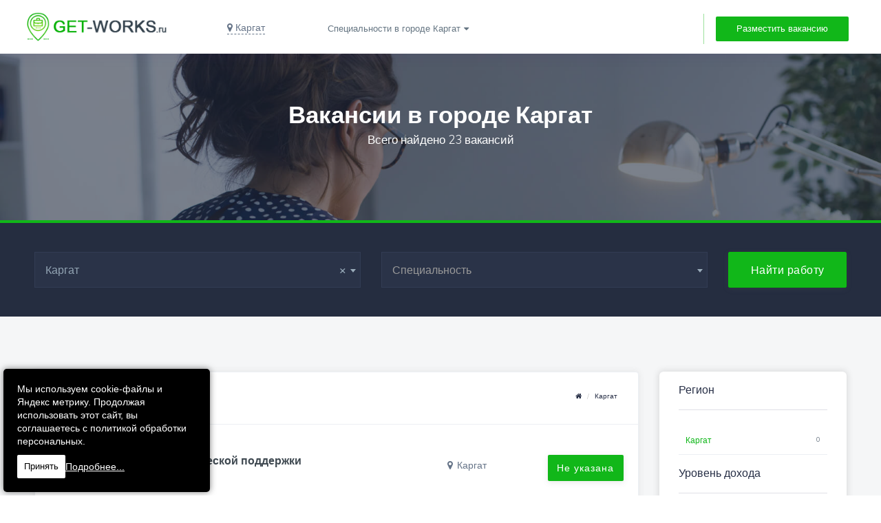

--- FILE ---
content_type: text/html; charset=UTF-8
request_url: https://get-works.ru/search.php?area=1208
body_size: 11732
content:

    <!doctype html>
<html lang="ru">
<head>
    <!-- Basic Page Needs
    ================================================== -->
    <title>Вакансии  в городе Каргат, поиск свежих вакансий от работодателей</title>
    <meta name="description" content="Свежие вакансии  в городе Каргат. Поиск работы среди тысяч бесплатных объявлений от всех работодателей и кадровых агентств в городе Каргат. Откликайтесь на вакансии и получайте прямые контакты работодателя">
    <meta name="keywords" content="работа в Каргат, вакансии в Каргат, трудоустройство в Каргат, найти работу в Каргат, поиск работы в Каргат, карьера в Каргат, предложения по трудоустройству в Каргат">
    <meta charset="utf-8">
    <meta name="viewport" content="width=device-width, initial-scale=1, maximum-scale=1">

    <link rel="icon" href="https://get-works.ru/favicon.ico" type="image/x-icon">

    <meta property="og:site_name" content="get-works.ru" />
    <meta property="og:locale" content="ru_RU.UTF-8" />
    <meta property="og:type" content="website" />
    <meta property="og:url" content="https://get-works.ru/search.php?area=1208" />
    <meta property="og:image" content="https://get-works.ru//assets/img/oggimage.jpg" />
    <meta property="og:image:width" content="510" />
    <meta property="og:image:height" content="228" />
    <meta property="og:title" content="Работа  в городе Каргат, поиск свежих вакансий от работодателей" />
    <meta property="og:description" content="Поиск работы по свежим вакансиям в странах СНГ напрямую от работодателей и агентств. Найди работу выбирая из миллиона вакансий" />

    <meta name="twitter:card" content="summary">
    <meta name="twitter:site" content="">
    <meta name="twitter:creator" content="Аккаунт автора в Твиттере">
    <meta name="twitter:title" content="Вакансии  в городе Каргат, поиск свежих вакансий от работодателей">
    <meta name="twitter:description" content="Свежие вакансии  в городе Каргат. Поиск работы среди тысяч бесплатных объявлений от всех работодателей и кадровых агентств в городе Каргат. Откликайтесь на вакансии и получайте прямые контакты работодателя">
    <meta name="twitter:image" content="https://get-works.ru/assets/img/logo.png">
    <meta name="twitter:url" content="https://get-works.ru/search.php?area=1208">

    

    <!-- CSS
    ================================================== -->
    <link rel="stylesheet" href="/assets/plugins/css/plugins.css">

    <!-- Custom style -->
    <link href="/assets/css/style.css" rel="stylesheet">


   </head>
<!-- End Navigation -->

<body>
<div class="Loader"></div>
<div class="wrapper">

    <!-- Start Navigation -->
<nav class="navbar navbar-default navbar-fixed navbar-light white bootsnav">

    <div class="container">
        <button type="button" class="navbar-toggle" data-toggle="collapse" data-target="#navbar-menu">
            <i class="fa fa-bars"></i>
        </button>
        <!-- Start Header Navigation -->
        <div class="navbar-header">
            <a class="navbar-brand" href="/">
                <img src="/assets/img/logo.png" class="logo logo-scrolled" alt="Лого Get-Works">
                <span class="dispnone">Логотип</span>
            </a>
        </div>

        <!-- Collect the nav links, forms, and other content for toggling -->
        <li class="collapse navbar-collapse" id="navbar-menu">
            <ul class="nav navbar-nav navbar-left">

                <li class="active_city_li dropdown megamenu-fw">
                    <span class="active_city" ><i class="fa fa-map-marker"></i> Каргат</span>
                    <input id="filter_city_id" class="dispnone" type="text" value="0">
                    <div id="content_area"></div>

                </li>



                <li class="active_specialisation dropdown megamenu-fw">
                    <a href="#" class="dropdown-toggle" data-toggle="dropdown">Специальности в городе  Каргат</a>
                        <div id="content_spec"></div>
                </li>
            </ul>
            <ul class="nav navbar-nav navbar-right" data-in="fadeInDown" data-out="fadeOutUp">
               <!-- <li><a rel="nofollow" href="javascript:void(0)"><i class="fa fa-sign-in" aria-hidden="true"></i>Вход</a></li> -->
                <li class="left-br"><a  href="https://employer.get-works.ru/admin/add_vakancies_unreg"  data-target="#" class="signin">Разместить вакансию</a></li>
            </ul>
        </li><!-- /.navbar-collapse -->
    </div>
</nav>
<!-- End Navigation -->
    <div class="clearfix"></div>

    Заголовок x-request-id не найден.
    <!-- Title Header Start -->
    <section class="inner-header-title no-br advance-header-title light-tx" style="background-image:url(/assets/img/banner-10.jpg);">
        <div class="container">
            <h1><span>Вакансии  в городе Каргат</h1>
            <p> Всего найдено <span>23 вакансий</p>
        </div>
    </section>
    <div class="clearfix"></div>
    <!-- Title Header End -->

    <!-- bottom form section start -->
    <section class="bottom-search-form">
        <div class="container">

            <form class="bt-form" method="get" action="https://get-works.ru/search.php">

                <div class="col-md-5 col-sm-6">

                        <select name="area" class="form-control" id="j-city" placeholder="Город">

                            <option value="1208" selected="selected">Каргат</option>                    </select>



                </div>
                <div class="col-md-5 col-sm-6">

                    <select name="specialization" class="form-control" id="j-category" placeholder="Специальность">
                        <option value="">&nbsp;</option>
                                            </select>
                </div>
                <div class="col-md-2 col-sm-6">
                    <button type="submit" class="btn btn-primary">Найти работу</button>
                </div>
            </form>
        </div>
    </section>
    <!-- Bottom Search Form Section End -->

    <!-- ========== Begin: Brows job Category ===============  -->
    <section class="brows-job-category gray-bg">
        <div class="container">
            <div class="col-md-9 col-sm-12">
                <div class="full-card">

                    <div class="card-header">
                        <div class="row mrg-0">

                            <div class="col-md-12 col-sm-12">
                                <ol class="breadcrumb pull-right">
                                    <li><a href="/"><i class="fa fa-home"></i></a></li>
                                    <li><a href="#">Каргат</a></li>                                    
                                </ol>
                            </div>
                        </div>
                    </div>
                    <div class="card-body">
                                                <article class="advance-search-job"><div class="row no-mrg"><div class="col-md-8 col-sm-8"><a href="/job-detail.php?vac=130072837" title="Сбербанк-Сервис"> <div class="advance-search-img-box"> <img src="https://img.hhcdn.ru/employer-logo-round/3506046.jpeg" class="img-responsive" alt="Сбербанк-Сервис"> </div> </a><div class="advance-search-caption"> <a href="/job-detail.php?vac=130072837" title="Специалист технической поддержки"><h4>Специалист технической поддержки</h4></a><div class="brows-job-type"> <span class="full-time">  </span> </div> | <span class="employers-span">Сбербанк-Сервис</span> </div></div><div class="col-md-2 col-sm-2"> <div class="advance-search-job-locat"> <p><i class="fa fa-map-marker"></i>Каргат</p> </div> </div><div class="col-md-2 col-sm-2"> <a href="#"  data-toggle="modal" data-target="#apply-job" class="btn advance-search" title="apply">Не указана</a> </div><div class="col-md-12 col-sm-12"><div class="apply-job-detail"><p>Опыт настройки ПО. Опыт работы в сфере обслуживания ПК. Готовность к разъездному характеру работы. Желание развиваться в данном направлении.</p> <p>Настройка ПК под управлением OC Windows. Диагностика и проведение ремонта и профилактики ПК и оргтехники. Восстановление работоспособности (ремонт) банкоматов: деталей...</p></div></div></div></article><article class="advance-search-job"><div class="row no-mrg"><div class="col-md-8 col-sm-8"><a href="/job-detail.php?vac=130070906" title="СБЕР"> <div class="advance-search-img-box"> <img src="https://img.hhcdn.ru/employer-logo-round/6865267.jpeg" class="img-responsive" alt="СБЕР"> </div> </a><div class="advance-search-caption"> <a href="/job-detail.php?vac=130070906" title="Специалист по зарплатным проектам"><h4>Специалист по зарплатным проектам</h4></a><div class="brows-job-type"> <span class="full-time">  </span> </div> | <span class="employers-span">СБЕР</span> </div></div><div class="col-md-2 col-sm-2"> <div class="advance-search-job-locat"> <p><i class="fa fa-map-marker"></i>Каргат</p> </div> </div><div class="col-md-2 col-sm-2"> <a href="#"  data-toggle="modal" data-target="#apply-job" class="btn advance-search" title="apply">от 80764 RUR</a> </div><div class="col-md-12 col-sm-12"><div class="apply-job-detail"><p>Специалист со средним образованием и выше. Активно используешь гаджеты. Уверенно используешь MS Office. Готовность использовать ИИ в ежедневной работе (обучение...</p> <p>Проводить презентации по зарплатным проектам для организаций. Проводить переговоры с компаниями по вопросам реализации зарплатных проектов. Сопровождать и поддерживать действующих...</p></div></div></div></article><article class="advance-search-job"><div class="row no-mrg"><div class="col-md-8 col-sm-8"><a href="/job-detail.php?vac=129612599" title="Газпром нефть"> <div class="advance-search-img-box"> <img src="https://img.hhcdn.ru/employer-logo/7413386.png" class="img-responsive" alt="Газпром нефть"> </div> </a><div class="advance-search-caption"> <a href="/job-detail.php?vac=129612599" title="Слесарь-ремонтник котельного оборудования (вахта)"><h4>Слесарь-ремонтник котельного оборудования (вахта)</h4></a><div class="brows-job-type"> <span class="full-time">  </span> </div> | <span class="employers-span">Газпром нефть</span> </div></div><div class="col-md-2 col-sm-2"> <div class="advance-search-job-locat"> <p><i class="fa fa-map-marker"></i>Каргат</p> </div> </div><div class="col-md-2 col-sm-2"> <a href="#"  data-toggle="modal" data-target="#apply-job" class="btn advance-search" title="apply">от 80000 RUR</a> </div><div class="col-md-12 col-sm-12"><div class="apply-job-detail"><p>Квалификационное удостоверение: слесаря ремонтника котельного оборудования 5 разряда. Опыт работы от 3 лет.</p> <p>Выполнение работ по ремонту и обслуживанию котельного оборудования. Выполнение работ по ремонту и обслуживанию сетей тепловодоснабжения и водоотведения. </p></div></div></div></article><article class="advance-search-job"><div class="row no-mrg"><div class="col-md-8 col-sm-8"><a href="/job-detail.php?vac=129904367" title="ПрессБук"> <div class="advance-search-img-box"> <img src="https://img.hhcdn.ru/employer-logo/7229685.png" class="img-responsive" alt="ПрессБук"> </div> </a><div class="advance-search-caption"> <a href="/job-detail.php?vac=129904367" title="Сварщик (НАКС НГДО, Ямал)"><h4>Сварщик (НАКС НГДО, Ямал)</h4></a><div class="brows-job-type"> <span class="full-time">  </span> </div> | <span class="employers-span">ПрессБук</span> </div></div><div class="col-md-2 col-sm-2"> <div class="advance-search-job-locat"> <p><i class="fa fa-map-marker"></i>Каргат</p> </div> </div><div class="col-md-2 col-sm-2"> <a href="#"  data-toggle="modal" data-target="#apply-job" class="btn advance-search" title="apply">от 330000 RUR</a> </div><div class="col-md-12 col-sm-12"><div class="apply-job-detail"><p></p> <p></p></div></div></div></article><article class="advance-search-job"><div class="row no-mrg"><div class="col-md-8 col-sm-8"><a href="/job-detail.php?vac=129982374" title="МАГНИТ, Розничная сеть"> <div class="advance-search-img-box"> <img src="https://img.hhcdn.ru/employer-logo/7202688.png" class="img-responsive" alt="МАГНИТ, Розничная сеть"> </div> </a><div class="advance-search-caption"> <a href="/job-detail.php?vac=129982374" title="Продавец (Советская, 102стр)"><h4>Продавец (Советская, 102стр)</h4></a><div class="brows-job-type"> <span class="full-time">  </span> </div> | <span class="employers-span">МАГНИТ, Розничная сеть</span> </div></div><div class="col-md-2 col-sm-2"> <div class="advance-search-job-locat"> <p><i class="fa fa-map-marker"></i>Каргат</p> </div> </div><div class="col-md-2 col-sm-2"> <a href="#"  data-toggle="modal" data-target="#apply-job" class="btn advance-search" title="apply">до 37467 RUR</a> </div><div class="col-md-12 col-sm-12"><div class="apply-job-detail"><p></p> <p>Выкладывать товар на полки в соответствии со стандартами компании. Контролировать товарный вид и сроки годности продукции. Обслуживать покупателей на кассе...</p></div></div></div></article><article class="advance-search-job"><div class="row no-mrg"><div class="col-md-8 col-sm-8"><a href="/job-detail.php?vac=129982246" title="МАГНИТ, Розничная сеть"> <div class="advance-search-img-box"> <img src="https://img.hhcdn.ru/employer-logo/7202688.png" class="img-responsive" alt="МАГНИТ, Розничная сеть"> </div> </a><div class="advance-search-caption"> <a href="/job-detail.php?vac=129982246" title="Администратор магазина (Советская, 203)"><h4>Администратор магазина (Советская, 203)</h4></a><div class="brows-job-type"> <span class="full-time">  </span> </div> | <span class="employers-span">МАГНИТ, Розничная сеть</span> </div></div><div class="col-md-2 col-sm-2"> <div class="advance-search-job-locat"> <p><i class="fa fa-map-marker"></i>Каргат</p> </div> </div><div class="col-md-2 col-sm-2"> <a href="#"  data-toggle="modal" data-target="#apply-job" class="btn advance-search" title="apply">до 56420 RUR</a> </div><div class="col-md-12 col-sm-12"><div class="apply-job-detail"><p>Имеешь образование не ниже полного среднего. Имеешь опыт работы в розничной торговле от 6 месяцев. Владеешь на базовом уровне ПК...</p> <p>Организовывать и контролировать приемку и вести учет товара. Координировать работу продавцов. Участвовать в инвентаризациях. Обслуживать покупателей на кассе, обеспечивая качественный...</p></div></div></div></article><article class="advance-search-job"><div class="row no-mrg"><div class="col-md-8 col-sm-8"><a href="/job-detail.php?vac=129857656" title="Люгрос"> <div class="advance-search-img-box"> <img src="https://img.hhcdn.ru/employer-logo-round/6456270.jpeg" class="img-responsive" alt="Люгрос"> </div> </a><div class="advance-search-caption"> <a href="/job-detail.php?vac=129857656" title="Водитель на сборный груз"><h4>Водитель на сборный груз</h4></a><div class="brows-job-type"> <span class="full-time">  </span> </div> | <span class="employers-span">Люгрос</span> </div></div><div class="col-md-2 col-sm-2"> <div class="advance-search-job-locat"> <p><i class="fa fa-map-marker"></i>Каргат</p> </div> </div><div class="col-md-2 col-sm-2"> <a href="#"  data-toggle="modal" data-target="#apply-job" class="btn advance-search" title="apply">от 150000 RUR</a> </div><div class="col-md-12 col-sm-12"><div class="apply-job-detail"><p>Образование: среднее-специальное /высшее. Опыт работы: водителем сборных грузов от 2 –х лет . Владение: Работа с документами ( ТТН,ТРН,ТН). </p> <p>Прием груза: Тщательная проверка накладных (ТТН, ТРН, ТН) при загрузке. Сверка фактического количества мест, веса, описания груза с данными в...</p></div></div></div></article><article class="advance-search-job"><div class="row no-mrg"><div class="col-md-8 col-sm-8"><a href="/job-detail.php?vac=129845477" title="Акционерное общество «Региональные электрические сети»"> <div class="advance-search-img-box"> <img src="https://img.hhcdn.ru/employer-logo/7359906.png" class="img-responsive" alt="Акционерное общество «Региональные электрические сети»"> </div> </a><div class="advance-search-caption"> <a href="/job-detail.php?vac=129845477" title="Электромонтер оперативно-выездной бригады"><h4>Электромонтер оперативно-выездной бригады</h4></a><div class="brows-job-type"> <span class="full-time">  </span> </div> | <span class="employers-span">Акционерное общество «Региональные электрические сети»</span> </div></div><div class="col-md-2 col-sm-2"> <div class="advance-search-job-locat"> <p><i class="fa fa-map-marker"></i>Каргат</p> </div> </div><div class="col-md-2 col-sm-2"> <a href="#"  data-toggle="modal" data-target="#apply-job" class="btn advance-search" title="apply">от 44000 RUR</a> </div><div class="col-md-12 col-sm-12"><div class="apply-job-detail"><p>Готовы рассмотреть кандидатов без опыта работы при наличии электротехнического образования. Знание основ электротехники. Отсутствие противопоказаний к работе на высоте.</p> <p>Ремонт, монтаж, демонтаж и техническое обслуживание линий электропередачи напряжением 0,4 - 110 кВ. Обслуживание и замена средств изоляции и грозозащиты...</p></div></div></div></article><article class="advance-search-job"><div class="row no-mrg"><div class="col-md-8 col-sm-8"><a href="/job-detail.php?vac=129813664" title="Пятёрочка"> <div class="advance-search-img-box"> <img src="https://img.hhcdn.ru/employer-logo-round/7101935.png" class="img-responsive" alt="Пятёрочка"> </div> </a><div class="advance-search-caption"> <a href="/job-detail.php?vac=129813664" title="Продавец (Каргат, Советская, 203)"><h4>Продавец (Каргат, Советская, 203)</h4></a><div class="brows-job-type"> <span class="full-time">  </span> </div> | <span class="employers-span">Пятёрочка</span> </div></div><div class="col-md-2 col-sm-2"> <div class="advance-search-job-locat"> <p><i class="fa fa-map-marker"></i>Каргат</p> </div> </div><div class="col-md-2 col-sm-2"> <a href="#"  data-toggle="modal" data-target="#apply-job" class="btn advance-search" title="apply">до 45500 RUR</a> </div><div class="col-md-12 col-sm-12"><div class="apply-job-detail"><p>Желание работать с покупателями, остальному научим! Для иностранных специалистов обязательно наличие патента в случаях прямо предусмотренных действующим законодательством.</p> <p>Работа за кассой и в торговом зале. Консультация покупателей. Выкладка и отслеживание сроков годности товаров.</p></div></div></div></article><article class="advance-search-job"><div class="row no-mrg"><div class="col-md-8 col-sm-8"><a href="/job-detail.php?vac=129771768" title="Найди Тех"> <div class="advance-search-img-box"> <img src="https://img.hhcdn.ru/employer-logo/7404417.png" class="img-responsive" alt="Найди Тех"> </div> </a><div class="advance-search-caption"> <a href="/job-detail.php?vac=129771768" title="Выездной специалист Альфа-Банка/автокурьер на личном автомобиле в г. Каргат"><h4>Выездной специалист Альфа-Банка/автокурьер на личном автомобиле в г. Каргат</h4></a><div class="brows-job-type"> <span class="full-time">  </span> </div> | <span class="employers-span">Найди Тех</span> </div></div><div class="col-md-2 col-sm-2"> <div class="advance-search-job-locat"> <p><i class="fa fa-map-marker"></i>Каргат</p> </div> </div><div class="col-md-2 col-sm-2"> <a href="#"  data-toggle="modal" data-target="#apply-job" class="btn advance-search" title="apply">от 90000 RUR</a> </div><div class="col-md-12 col-sm-12"><div class="apply-job-detail"><p>Готовность к разъездной работе и желание общаться с клиентами.</p> <p>Присоединитесь к команде, которая упрощает жизнь! Организуйте доставку и выдачу банковских карт, заботясь о клиентах. - Внимательно проверяйте документы клиентов, обеспечивая...</p></div></div></div></article><article class="advance-search-job"><div class="row no-mrg"><div class="col-md-8 col-sm-8"><a href="/job-detail.php?vac=129679942" title="Пятёрочка"> <div class="advance-search-img-box"> <img src="https://img.hhcdn.ru/employer-logo-round/7101935.png" class="img-responsive" alt="Пятёрочка"> </div> </a><div class="advance-search-caption"> <a href="/job-detail.php?vac=129679942" title="Администратор магазина (Каргат, Советская, 203)"><h4>Администратор магазина (Каргат, Советская, 203)</h4></a><div class="brows-job-type"> <span class="full-time">  </span> </div> | <span class="employers-span">Пятёрочка</span> </div></div><div class="col-md-2 col-sm-2"> <div class="advance-search-job-locat"> <p><i class="fa fa-map-marker"></i>Каргат</p> </div> </div><div class="col-md-2 col-sm-2"> <a href="#"  data-toggle="modal" data-target="#apply-job" class="btn advance-search" title="apply">до 56200 RUR</a> </div><div class="col-md-12 col-sm-12"><div class="apply-job-detail"><p>Образование не ниже среднего профессионального или среднего общего (11 классов). Управленческий опыт работы от 4 месяцев. Пользователь ПК.</p> <p>Организация работы магазина и сотрудников. Выполнение плана по товарообороту, минимизация потерь. Взаимодействие с проверяющими органами. Ведение отчетности и анализ плановых...</p></div></div></div></article><article class="advance-search-job"><div class="row no-mrg"><div class="col-md-8 col-sm-8"><a href="/job-detail.php?vac=127199375" title="Почта России"> <div class="advance-search-img-box"> <img src="https://img.hhcdn.ru/employer-logo-round/5675013.png" class="img-responsive" alt="Почта России"> </div> </a><div class="advance-search-caption"> <a href="/job-detail.php?vac=127199375" title="Почтальон"><h4>Почтальон</h4></a><div class="brows-job-type"> <span class="full-time">  </span> </div> | <span class="employers-span">Почта России</span> </div></div><div class="col-md-2 col-sm-2"> <div class="advance-search-job-locat"> <p><i class="fa fa-map-marker"></i>Каргат</p> </div> </div><div class="col-md-2 col-sm-2"> <a href="#"  data-toggle="modal" data-target="#apply-job" class="btn advance-search" title="apply">от 33867 RUR</a> </div><div class="col-md-12 col-sm-12"><div class="apply-job-detail"><p>Работа в Почте России — полезный опыт в надёжной компании.</p> <p>Доставлять и вручать адресатам почтовые отправления, пенсии и пособия. Вести учет и документальное оформление. Поддерживать высокий уровень сервиса для клиентов.</p></div></div></div></article><article class="advance-search-job"><div class="row no-mrg"><div class="col-md-8 col-sm-8"><a href="/job-detail.php?vac=129500116" title="X5 Digital"> <div class="advance-search-img-box"> <img src="https://img.hhcdn.ru/employer-logo/7289246.png" class="img-responsive" alt="X5 Digital"> </div> </a><div class="advance-search-caption"> <a href="/job-detail.php?vac=129500116" title="Водитель-курьер в "Пятерочку" (Каргат, Советская, 177)"><h4>Водитель-курьер в "Пятерочку" (Каргат, Советская, 177)</h4></a><div class="brows-job-type"> <span class="full-time">  </span> </div> | <span class="employers-span">X5 Digital</span> </div></div><div class="col-md-2 col-sm-2"> <div class="advance-search-job-locat"> <p><i class="fa fa-map-marker"></i>Каргат</p> </div> </div><div class="col-md-2 col-sm-2"> <a href="#"  data-toggle="modal" data-target="#apply-job" class="btn advance-search" title="apply">до 210000 RUR</a> </div><div class="col-md-12 col-sm-12"><div class="apply-job-detail"><p>Личный автомобиль. Умение ориентироваться на местности и выбирать оптимальные маршруты.</p> <p>Доставлять заказы из магазинов до квартир покупателей. Соблюдении правил и сроков доставки, а также активном использовании мобильного приложения для обновления...</p></div></div></div></article><article class="advance-search-job"><div class="row no-mrg"><div class="col-md-8 col-sm-8"><a href="/job-detail.php?vac=129496708" title="Кредитный потребительский кооператив Кредитный союз 7"> <div class="advance-search-img-box">  </div> </a><div class="advance-search-caption"> <a href="/job-detail.php?vac=129496708" title="Кредитный менеджер"><h4>Кредитный менеджер</h4></a><div class="brows-job-type"> <span class="full-time">  </span> </div> | <span class="employers-span">Кредитный потребительский кооператив Кредитный союз 7</span> </div></div><div class="col-md-2 col-sm-2"> <div class="advance-search-job-locat"> <p><i class="fa fa-map-marker"></i>Каргат</p> </div> </div><div class="col-md-2 col-sm-2"> <a href="#"  data-toggle="modal" data-target="#apply-job" class="btn advance-search" title="apply">от 40000 RUR</a> </div><div class="col-md-12 col-sm-12"><div class="apply-job-detail"><p>Ответственность и пунктуальность. Умение общаться и находить подход к каждому человеку. Внимательность в работе с документами. Нацеленность на результат. </p> <p>Консультирование клиентов. Оформление и выдача займов.</p></div></div></div></article><article class="advance-search-job"><div class="row no-mrg"><div class="col-md-8 col-sm-8"><a href="/job-detail.php?vac=129451661" title="Гала"> <div class="advance-search-img-box">  </div> </a><div class="advance-search-caption"> <a href="/job-detail.php?vac=129451661" title="Мерчандайзер по обслуживанию торговых аппаратов"><h4>Мерчандайзер по обслуживанию торговых аппаратов</h4></a><div class="brows-job-type"> <span class="full-time">  </span> </div> | <span class="employers-span">Гала</span> </div></div><div class="col-md-2 col-sm-2"> <div class="advance-search-job-locat"> <p><i class="fa fa-map-marker"></i>Каргат</p> </div> </div><div class="col-md-2 col-sm-2"> <a href="#"  data-toggle="modal" data-target="#apply-job" class="btn advance-search" title="apply">до 45000 RUR</a> </div><div class="col-md-12 col-sm-12"><div class="apply-job-detail"><p>Ответственность.</p> <p>Обслуживание торговых аппаратов(техническое обслуживание, инкассация). Соблюдение периодичности посещения торговых точек. Ведение отчёта о выполненной работе.</p></div></div></div></article><article class="advance-search-job"><div class="row no-mrg"><div class="col-md-8 col-sm-8"><a href="/job-detail.php?vac=129381725" title="BY business group (Бизнес-Юрист)"> <div class="advance-search-img-box"> <img src="https://img.hhcdn.ru/employer-logo-round/4210365.jpeg" class="img-responsive" alt="BY business group (Бизнес-Юрист)"> </div> </a><div class="advance-search-caption"> <a href="/job-detail.php?vac=129381725" title="Менеджер по работе с Клиентами"><h4>Менеджер по работе с Клиентами</h4></a><div class="brows-job-type"> <span class="full-time">  </span> </div> | <span class="employers-span">BY business group (Бизнес-Юрист)</span> </div></div><div class="col-md-2 col-sm-2"> <div class="advance-search-job-locat"> <p><i class="fa fa-map-marker"></i>Каргат</p> </div> </div><div class="col-md-2 col-sm-2"> <a href="#"  data-toggle="modal" data-target="#apply-job" class="btn advance-search" title="apply">от 60000 RUR</a> </div><div class="col-md-12 col-sm-12"><div class="apply-job-detail"><p>Презентабельный внешний вид и грамотную речь. Желание зарабатывать развиваться вместе с Компанией.</p> <p>Консультирование Клиентов, которые пришли в офис на встречу. Юридическое образование не требуется. Заключение договоров с Клиентами. Передача дела в юридический...</p></div></div></div></article><article class="advance-search-job"><div class="row no-mrg"><div class="col-md-8 col-sm-8"><a href="/job-detail.php?vac=129295661" title="Альфа-Банк"> <div class="advance-search-img-box"> <img src="https://img.hhcdn.ru/employer-logo-round/3096625.png" class="img-responsive" alt="Альфа-Банк"> </div> </a><div class="advance-search-caption"> <a href="/job-detail.php?vac=129295661" title="Мобильный банкир (без поиска клиентов)"><h4>Мобильный банкир (без поиска клиентов)</h4></a><div class="brows-job-type"> <span class="full-time">  </span> </div> | <span class="employers-span">Альфа-Банк</span> </div></div><div class="col-md-2 col-sm-2"> <div class="advance-search-job-locat"> <p><i class="fa fa-map-marker"></i>Каргат</p> </div> </div><div class="col-md-2 col-sm-2"> <a href="#"  data-toggle="modal" data-target="#apply-job" class="btn advance-search" title="apply">до 100000 RUR</a> </div><div class="col-md-12 col-sm-12"><div class="apply-job-detail"><p>Образование не ниже среднего специального. Готовность к разъездной или пешей работе. Наличие собственного ПК является преимуществом. Наличие смартфона с ОС...</p> <p>Доставлять клиентам банковские продукты. Подписывать документы с клиентами. Помогать в подборе продуктов банка, выгодных предложений и подключении услуг.</p></div></div></div></article><article class="advance-search-job"><div class="row no-mrg"><div class="col-md-8 col-sm-8"><a href="/job-detail.php?vac=129226155" title="Т-Банк"> <div class="advance-search-img-box"> <img src="https://img.hhcdn.ru/employer-logo/7240373.png" class="img-responsive" alt="Т-Банк"> </div> </a><div class="advance-search-caption"> <a href="/job-detail.php?vac=129226155" title="Представитель Т-Банка"><h4>Представитель Т-Банка</h4></a><div class="brows-job-type"> <span class="full-time">  </span> </div> | <span class="employers-span">Т-Банк</span> </div></div><div class="col-md-2 col-sm-2"> <div class="advance-search-job-locat"> <p><i class="fa fa-map-marker"></i>Каргат</p> </div> </div><div class="col-md-2 col-sm-2"> <a href="#"  data-toggle="modal" data-target="#apply-job" class="btn advance-search" title="apply">от 15000 RUR</a> </div><div class="col-md-12 col-sm-12"><div class="apply-job-detail"><p>У вас высокие коммуникативные навыки, умеете общаться грамотно и вежливо.</p> <p>Доставлять продукты компании клиентам, помогать им открывать новые возможности с нашими сервисами. Рассказывать клиентам о выгоде и преимуществах выбранного продукта...</p></div></div></div></article><article class="advance-search-job"><div class="row no-mrg"><div class="col-md-8 col-sm-8"><a href="/job-detail.php?vac=129656669" title="ТехноСтафф Альянс"> <div class="advance-search-img-box"> <img src="https://img.hhcdn.ru/employer-logo/7234873.png" class="img-responsive" alt="ТехноСтафф Альянс"> </div> </a><div class="advance-search-caption"> <a href="/job-detail.php?vac=129656669" title="Электромонтажник по кабельным сетям"><h4>Электромонтажник по кабельным сетям</h4></a><div class="brows-job-type"> <span class="full-time">  </span> </div> | <span class="employers-span">ТехноСтафф Альянс</span> </div></div><div class="col-md-2 col-sm-2"> <div class="advance-search-job-locat"> <p><i class="fa fa-map-marker"></i>Каргат</p> </div> </div><div class="col-md-2 col-sm-2"> <a href="#"  data-toggle="modal" data-target="#apply-job" class="btn advance-search" title="apply">до 200000 RUR</a> </div><div class="col-md-12 col-sm-12"><div class="apply-job-detail"><p>Опыт работы электромонтажником от 2 лет. Опыт работы в прокладке кабеля и лотка. Ответственность, внимательность, умение работать в команде.</p> <p>Прокладка лотков и кабелей.</p></div></div></div></article><article class="advance-search-job"><div class="row no-mrg"><div class="col-md-8 col-sm-8"><a href="/job-detail.php?vac=130005254" title="ТехноСтафф Альянс"> <div class="advance-search-img-box"> <img src="https://img.hhcdn.ru/employer-logo/7234873.png" class="img-responsive" alt="ТехноСтафф Альянс"> </div> </a><div class="advance-search-caption"> <a href="/job-detail.php?vac=130005254" title="Бетонщик"><h4>Бетонщик</h4></a><div class="brows-job-type"> <span class="full-time">  </span> </div> | <span class="employers-span">ТехноСтафф Альянс</span> </div></div><div class="col-md-2 col-sm-2"> <div class="advance-search-job-locat"> <p><i class="fa fa-map-marker"></i>Каргат</p> </div> </div><div class="col-md-2 col-sm-2"> <a href="#"  data-toggle="modal" data-target="#apply-job" class="btn advance-search" title="apply">от 300000 RUR</a> </div><div class="col-md-12 col-sm-12"><div class="apply-job-detail"><p>Опыт в монолите от 2-х лет. Квалификационное удостоверение по специальности. Знание правил монтажа/демонтажа опалубки, опыт укладки бетонной смеси...</p> <p>Установка опалубки. Заливка и укладка бетонной смеси.</p></div></div></div></article>                    </div>
                </div>

                <div class="row"> <ul class="pagination"><li><a href="/search.php?area=1208&page=0">В начало</a></li><li class="active"><a>1</a></li><li><a href="#"><i class="fa fa-ellipsis-h"></i></a></li><li><a href="/search.php?area=1208&page=0">1</a></li></ul></div>


                <!-- Ad banner -->

            </div>

            <!-- Sidebar Start -->
            <div class="col-md-3 col-sm-12">
                <div class="sidebar right-sidebar">







                    <div class="sidebar-widgets">
                        <div class="ur-detail-wrap">

                            

        <div class="ur-detail-wrap-header">
            <h4>Регион</h4>
        </div>

        <div class="ur-detail-wrap-body">
            <ul>
                                    <li>

                        <a rel="nofollow" class="green_link_clusters" target="_parent"
                               href="https://get-works.ru/search.php?area=1208"> Каргат </a>
                        <span class="pull-right"> 0</span>
                    </li>
                            </ul>

        </div>
    

        <div class="ur-detail-wrap-header">
            <h4>Уровень дохода</h4>
        </div>

        <div class="ur-detail-wrap-body">
            <ul>
                                    <li>

                        <a rel="nofollow" class="green_link_clusters" target="_parent"
                               href="https://get-works.ru/search.php?area=1208&only_with_salary=true"> Указан </a>
                        <span class="pull-right"> 22</span>
                    </li>
                                    <li>

                        <a rel="nofollow" class="green_link_clusters" target="_parent"
                               href="https://get-works.ru/search.php?area=1208&only_with_salary=true&salary=15000"> от 15000 ₽ </a>
                        <span class="pull-right"> 22</span>
                    </li>
                                    <li>

                        <a rel="nofollow" class="green_link_clusters" target="_parent"
                               href="https://get-works.ru/search.php?area=1208&only_with_salary=true&salary=85000"> от 85000 ₽ </a>
                        <span class="pull-right"> 11</span>
                    </li>
                                    <li>

                        <a rel="nofollow" class="green_link_clusters" target="_parent"
                               href="https://get-works.ru/search.php?area=1208&only_with_salary=true&salary=155000"> от 155000 ₽ </a>
                        <span class="pull-right"> 7</span>
                    </li>
                                    <li>

                        <a rel="nofollow" class="green_link_clusters" target="_parent"
                               href="https://get-works.ru/search.php?area=1208&only_with_salary=true&salary=220000"> от 220000 ₽ </a>
                        <span class="pull-right"> 4</span>
                    </li>
                                    <li>

                        <a rel="nofollow" class="green_link_clusters" target="_parent"
                               href="https://get-works.ru/search.php?area=1208&only_with_salary=true&salary=360000"> от 360000 ₽ </a>
                        <span class="pull-right"> 3</span>
                    </li>
                            </ul>

        </div>
    

        <div class="ur-detail-wrap-header">
            <h4>Отрасль компании</h4>
        </div>

        <div class="ur-detail-wrap-body">
            <ul>
                                    <li>

                        <a rel="nofollow" class="green_link_clusters" target="_parent"
                               href="https://get-works.ru/search.php?area=1208&industry=41"> Розничная торговля </a>
                        <span class="pull-right"> 5</span>
                    </li>
                                    <li>

                        <a rel="nofollow" class="green_link_clusters" target="_parent"
                               href="https://get-works.ru/search.php?area=1208&industry=43"> Финансовый сектор </a>
                        <span class="pull-right"> 4</span>
                    </li>
                                    <li>

                        <a rel="nofollow" class="green_link_clusters" target="_parent"
                               href="https://get-works.ru/search.php?area=1208&industry=5"> Перевозки, логистика, склад, ВЭД </a>
                        <span class="pull-right"> 2</span>
                    </li>
                                    <li>

                        <a rel="nofollow" class="green_link_clusters" target="_parent"
                               href="https://get-works.ru/search.php?area=1208&industry=7"> Информационные технологии, системная интеграция, интернет </a>
                        <span class="pull-right"> 2</span>
                    </li>
                                    <li>

                        <a rel="nofollow" class="green_link_clusters" target="_parent"
                               href="https://get-works.ru/search.php?area=1208&industry=44"> Услуги для бизнеса </a>
                        <span class="pull-right"> 2</span>
                    </li>
                                    <li>

                        <a rel="nofollow" class="green_link_clusters" target="_parent"
                               href="https://get-works.ru/search.php?area=1208&industry=8"> Электроника, приборостроение, бытовая техника, компьютеры и оргтехника </a>
                        <span class="pull-right"> 1</span>
                    </li>
                                    <li>

                        <a rel="nofollow" class="green_link_clusters" target="_parent"
                               href="https://get-works.ru/search.php?area=1208&industry=13"> Строительство, недвижимость, эксплуатация, проектирование </a>
                        <span class="pull-right"> 1</span>
                    </li>
                                    <li>

                        <a rel="nofollow" class="green_link_clusters" target="_parent"
                               href="https://get-works.ru/search.php?area=1208&industry=46"> Энергетика </a>
                        <span class="pull-right"> 1</span>
                    </li>
                                    <li>

                        <a rel="nofollow" class="green_link_clusters" target="_parent"
                               href="https://get-works.ru/search.php?area=1208&industry=47"> Нефть и газ </a>
                        <span class="pull-right"> 1</span>
                    </li>
                            </ul>

        </div>
    

        <div class="ur-detail-wrap-header">
            <h4>Опыт работы</h4>
        </div>

        <div class="ur-detail-wrap-body">
            <ul>
                                    <li>

                        <a rel="nofollow" class="green_link_clusters" target="_parent"
                               href="https://get-works.ru/search.php?area=1208&experience=noExperience"> Нет опыта </a>
                        <span class="pull-right"> 13</span>
                    </li>
                                    <li>

                        <a rel="nofollow" class="green_link_clusters" target="_parent"
                               href="https://get-works.ru/search.php?area=1208&experience=between1And3"> От 1 года до 3 лет </a>
                        <span class="pull-right"> 8</span>
                    </li>
                                    <li>

                        <a rel="nofollow" class="green_link_clusters" target="_parent"
                               href="https://get-works.ru/search.php?area=1208&experience=between3And6"> От 3 до 6 лет </a>
                        <span class="pull-right"> 2</span>
                    </li>
                            </ul>

        </div>
    

        <div class="ur-detail-wrap-header">
            <h4>Исключение</h4>
        </div>

        <div class="ur-detail-wrap-body">
            <ul>
                                    <li>

                        <a rel="nofollow" class="green_link_clusters" target="_parent"
                               href="https://get-works.ru/search.php?area=1208&label=low_performance"> Только вакансии, у которых меньше 10 откликов </a>
                        <span class="pull-right"> 22</span>
                    </li>
                                    <li>

                        <a rel="nofollow" class="green_link_clusters" target="_parent"
                               href="https://get-works.ru/search.php?area=1208&label=with_salary"> Указан доход </a>
                        <span class="pull-right"> 22</span>
                    </li>
                                    <li>

                        <a rel="nofollow" class="green_link_clusters" target="_parent"
                               href="https://get-works.ru/search.php?area=1208&label=not_from_agency"> Без вакансий агентств </a>
                        <span class="pull-right"> 16</span>
                    </li>
                                    <li>

                        <a rel="nofollow" class="green_link_clusters" target="_parent"
                               href="https://get-works.ru/search.php?area=1208&label=with_address"> Только с адресом </a>
                        <span class="pull-right"> 13</span>
                    </li>
                                    <li>

                        <a rel="nofollow" class="green_link_clusters" target="_parent"
                               href="https://get-works.ru/search.php?area=1208&label=night_shifts"> Вечерние или ночные смены </a>
                        <span class="pull-right"> 2</span>
                    </li>
                                    <li>

                        <a rel="nofollow" class="green_link_clusters" target="_parent"
                               href="https://get-works.ru/search.php?area=1208&label=accept_handicapped"> Только доступные для людей с инвалидностью </a>
                        <span class="pull-right"> 1</span>
                    </li>
                                    <li>

                        <a rel="nofollow" class="green_link_clusters" target="_parent"
                               href="https://get-works.ru/search.php?area=1208&label=internship"> Стажировка </a>
                        <span class="pull-right"> 1</span>
                    </li>
                            </ul>

        </div>
    

        <div class="ur-detail-wrap-header">
            <h4>Профессиональная роль</h4>
        </div>

        <div class="ur-detail-wrap-body">
            <ul>
                                    <li>

                        <a rel="nofollow" class="green_link_clusters" target="_parent"
                               href="https://get-works.ru/search.php?area=1208&professional_role=58"> Курьер </a>
                        <span class="pull-right"> 3</span>
                    </li>
                                    <li>

                        <a rel="nofollow" class="green_link_clusters" target="_parent"
                               href="https://get-works.ru/search.php?area=1208&professional_role=70"> Менеджер по продажам, менеджер по работе с клиентами </a>
                        <span class="pull-right"> 3</span>
                    </li>
                                    <li>

                        <a rel="nofollow" class="green_link_clusters" target="_parent"
                               href="https://get-works.ru/search.php?area=1208&professional_role=97"> Продавец-консультант, продавец-кассир </a>
                        <span class="pull-right"> 3</span>
                    </li>
                                    <li>

                        <a rel="nofollow" class="green_link_clusters" target="_parent"
                               href="https://get-works.ru/search.php?area=1208&professional_role=143"> Электромонтажник </a>
                        <span class="pull-right"> 3</span>
                    </li>
                                    <li>

                        <a rel="nofollow" class="green_link_clusters" target="_parent"
                               href="https://get-works.ru/search.php?area=1208&professional_role=9"> Администратор магазина, администратор торгового зала </a>
                        <span class="pull-right"> 2</span>
                    </li>
                                    <li>

                        <a rel="nofollow" class="green_link_clusters" target="_parent"
                               href="https://get-works.ru/search.php?area=1208&professional_role=109"> Сварщик </a>
                        <span class="pull-right"> 2</span>
                    </li>
                                    <li>

                        <a rel="nofollow" class="green_link_clusters" target="_parent"
                               href="https://get-works.ru/search.php?area=1208&professional_role=129"> Торговый представитель </a>
                        <span class="pull-right"> 2</span>
                    </li>
                                    <li>

                        <a rel="nofollow" class="green_link_clusters" target="_parent"
                               href="https://get-works.ru/search.php?area=1208&professional_role=21"> Водитель </a>
                        <span class="pull-right"> 1</span>
                    </li>
                                    <li>

                        <a rel="nofollow" class="green_link_clusters" target="_parent"
                               href="https://get-works.ru/search.php?area=1208&professional_role=57"> Кредитный специалист </a>
                        <span class="pull-right"> 1</span>
                    </li>
                                    <li>

                        <a rel="nofollow" class="green_link_clusters" target="_parent"
                               href="https://get-works.ru/search.php?area=1208&professional_role=78"> Монтажник </a>
                        <span class="pull-right"> 1</span>
                    </li>
                                    <li>

                        <a rel="nofollow" class="green_link_clusters" target="_parent"
                               href="https://get-works.ru/search.php?area=1208&professional_role=115"> Слесарь, сантехник </a>
                        <span class="pull-right"> 1</span>
                    </li>
                                    <li>

                        <a rel="nofollow" class="green_link_clusters" target="_parent"
                               href="https://get-works.ru/search.php?area=1208&professional_role=121"> Специалист технической поддержки </a>
                        <span class="pull-right"> 1</span>
                    </li>
                            </ul>

        </div>
    

        <div class="ur-detail-wrap-header">
            <h4>Образование</h4>
        </div>

        <div class="ur-detail-wrap-body">
            <ul>
                                    <li>

                        <a rel="nofollow" class="green_link_clusters" target="_parent"
                               href="https://get-works.ru/search.php?area=1208&education=not_required_or_not_specified"> Не требуется или не указано </a>
                        <span class="pull-right"> 20</span>
                    </li>
                                    <li>

                        <a rel="nofollow" class="green_link_clusters" target="_parent"
                               href="https://get-works.ru/search.php?area=1208&education=special_secondary"> Среднее профессиональное </a>
                        <span class="pull-right"> 3</span>
                    </li>
                                    <li>

                        <a rel="nofollow" class="green_link_clusters" target="_parent"
                               href="https://get-works.ru/search.php?area=1208&education=higher"> Высшее </a>
                        <span class="pull-right"> 1</span>
                    </li>
                            </ul>

        </div>
    

        <div class="ur-detail-wrap-header">
            <h4>оформление по ГПХ или по совместительству</h4>
        </div>

        <div class="ur-detail-wrap-body">
            <ul>
                                    <li>

                        <a rel="nofollow" class="green_link_clusters" target="_parent"
                               href="https://get-works.ru/search.php?area=1208&accept_temporary=true"> оформление по ГПХ или по совместительству </a>
                        <span class="pull-right"> 2</span>
                    </li>
                            </ul>

        </div>
    

        <div class="ur-detail-wrap-header">
            <h4>Тип занятости</h4>
        </div>

        <div class="ur-detail-wrap-body">
            <ul>
                                    <li>

                        <a rel="nofollow" class="green_link_clusters" target="_parent"
                               href="https://get-works.ru/search.php?area=1208&employment_form=FULL"> Полная занятость </a>
                        <span class="pull-right"> 14</span>
                    </li>
                                    <li>

                        <a rel="nofollow" class="green_link_clusters" target="_parent"
                               href="https://get-works.ru/search.php?area=1208&employment_form=FLY_IN_FLY_OUT"> Вахта </a>
                        <span class="pull-right"> 6</span>
                    </li>
                                    <li>

                        <a rel="nofollow" class="green_link_clusters" target="_parent"
                               href="https://get-works.ru/search.php?area=1208&employment_form=PART"> Частичная занятость </a>
                        <span class="pull-right"> 3</span>
                    </li>
                            </ul>

        </div>
    

        <div class="ur-detail-wrap-header">
            <h4>График работы</h4>
        </div>

        <div class="ur-detail-wrap-body">
            <ul>
                                    <li>

                        <a rel="nofollow" class="green_link_clusters" target="_parent"
                               href="https://get-works.ru/search.php?area=1208&work_schedule_by_days=FIVE_ON_TWO_OFF"> 5/2 </a>
                        <span class="pull-right"> 11</span>
                    </li>
                                    <li>

                        <a rel="nofollow" class="green_link_clusters" target="_parent"
                               href="https://get-works.ru/search.php?area=1208&work_schedule_by_days=OTHER"> Другое </a>
                        <span class="pull-right"> 9</span>
                    </li>
                                    <li>

                        <a rel="nofollow" class="green_link_clusters" target="_parent"
                               href="https://get-works.ru/search.php?area=1208&work_schedule_by_days=TWO_ON_TWO_OFF"> 2/2 </a>
                        <span class="pull-right"> 6</span>
                    </li>
                                    <li>

                        <a rel="nofollow" class="green_link_clusters" target="_parent"
                               href="https://get-works.ru/search.php?area=1208&work_schedule_by_days=WEEKEND"> По выходным </a>
                        <span class="pull-right"> 2</span>
                    </li>
                                    <li>

                        <a rel="nofollow" class="green_link_clusters" target="_parent"
                               href="https://get-works.ru/search.php?area=1208&work_schedule_by_days=FLEXIBLE"> Свободный </a>
                        <span class="pull-right"> 2</span>
                    </li>
                                    <li>

                        <a rel="nofollow" class="green_link_clusters" target="_parent"
                               href="https://get-works.ru/search.php?area=1208&work_schedule_by_days=THREE_ON_THREE_OFF"> 3/3 </a>
                        <span class="pull-right"> 1</span>
                    </li>
                            </ul>

        </div>
    

        <div class="ur-detail-wrap-header">
            <h4>Рабочие часы в день</h4>
        </div>

        <div class="ur-detail-wrap-body">
            <ul>
                                    <li>

                        <a rel="nofollow" class="green_link_clusters" target="_parent"
                               href="https://get-works.ru/search.php?area=1208&working_hours=HOURS_8"> 8 часов </a>
                        <span class="pull-right"> 10</span>
                    </li>
                                    <li>

                        <a rel="nofollow" class="green_link_clusters" target="_parent"
                               href="https://get-works.ru/search.php?area=1208&working_hours=HOURS_12"> 12 часов </a>
                        <span class="pull-right"> 6</span>
                    </li>
                                    <li>

                        <a rel="nofollow" class="green_link_clusters" target="_parent"
                               href="https://get-works.ru/search.php?area=1208&working_hours=HOURS_4"> 4 часа </a>
                        <span class="pull-right"> 3</span>
                    </li>
                                    <li>

                        <a rel="nofollow" class="green_link_clusters" target="_parent"
                               href="https://get-works.ru/search.php?area=1208&working_hours=HOURS_5"> 5 часов </a>
                        <span class="pull-right"> 3</span>
                    </li>
                                    <li>

                        <a rel="nofollow" class="green_link_clusters" target="_parent"
                               href="https://get-works.ru/search.php?area=1208&working_hours=HOURS_6"> 6 часов </a>
                        <span class="pull-right"> 3</span>
                    </li>
                                    <li>

                        <a rel="nofollow" class="green_link_clusters" target="_parent"
                               href="https://get-works.ru/search.php?area=1208&working_hours=OTHER"> Другое </a>
                        <span class="pull-right"> 3</span>
                    </li>
                                    <li>

                        <a rel="nofollow" class="green_link_clusters" target="_parent"
                               href="https://get-works.ru/search.php?area=1208&working_hours=HOURS_10"> 10 часов </a>
                        <span class="pull-right"> 2</span>
                    </li>
                                    <li>

                        <a rel="nofollow" class="green_link_clusters" target="_parent"
                               href="https://get-works.ru/search.php?area=1208&working_hours=HOURS_7"> 7 часов </a>
                        <span class="pull-right"> 1</span>
                    </li>
                                    <li>

                        <a rel="nofollow" class="green_link_clusters" target="_parent"
                               href="https://get-works.ru/search.php?area=1208&working_hours=HOURS_11"> 11 часов </a>
                        <span class="pull-right"> 1</span>
                    </li>
                                    <li>

                        <a rel="nofollow" class="green_link_clusters" target="_parent"
                               href="https://get-works.ru/search.php?area=1208&working_hours=FLEXIBLE"> По договоренности </a>
                        <span class="pull-right"> 1</span>
                    </li>
                            </ul>

        </div>
    

        <div class="ur-detail-wrap-header">
            <h4>Формат работы</h4>
        </div>

        <div class="ur-detail-wrap-body">
            <ul>
                                    <li>

                        <a rel="nofollow" class="green_link_clusters" target="_parent"
                               href="https://get-works.ru/search.php?area=1208&work_format=ON_SITE"> На месте работодателя </a>
                        <span class="pull-right"> 14</span>
                    </li>
                                    <li>

                        <a rel="nofollow" class="green_link_clusters" target="_parent"
                               href="https://get-works.ru/search.php?area=1208&work_format=FIELD_WORK"> Разъездной </a>
                        <span class="pull-right"> 8</span>
                    </li>
                            </ul>

        </div>
    

        <div class="ur-detail-wrap-header">
            <h4>Частота выплат</h4>
        </div>

        <div class="ur-detail-wrap-body">
            <ul>
                                    <li>

                        <a rel="nofollow" class="green_link_clusters" target="_parent"
                               href="https://get-works.ru/search.php?area=1208&salary_frequency=TWICE_PER_MONTH"> Два раза в месяц </a>
                        <span class="pull-right"> 15</span>
                    </li>
                            </ul>

        </div>
    

        <div class="ur-detail-wrap-header">
            <h4>Категория прав</h4>
        </div>

        <div class="ur-detail-wrap-body">
            <ul>
                                    <li>

                        <a rel="nofollow" class="green_link_clusters" target="_parent"
                               href="https://get-works.ru/search.php?area=1208&driver_license_types=B"> B </a>
                        <span class="pull-right"> 1</span>
                    </li>
                            </ul>

        </div>
                            </div>

                    </div>



                </div>
            </div>
            <!-- Sidebar End -->

        </div>
    </section>
    <!-- ========== Begin: Brows job Category End ===============  -->

    
<section class="theme-bg call-to-act-wrap">
    <div class="container">
        <div class="row">
            <div class="col-lg-12">

                <div class="call-to-act">
                    <div class="call-to-act-head">
                        <h3>Хотите оставить вакансию?</h3>
                        <span>Заполните форму и найдите сотрудника всего за несколько минут. </span>
                    </div>
                    <a rel="nofollow" href="https://employer.get-works.ru/admin/add_vakancies_unreg" class="btn btn-call-to-act">Оставить вакансию</a>
                </div>

            </div>
        </div>
    </div>
</section>
<!-- ============================ Call To Action End ================================== -->

<!-- ============================ Before Footer ================================== -->
<div class="before-footer">
    <div class="container">
        <div class="row">

            <div class="col-md-6 col-sm-6">
                <div class="jb4-form-fields">
                    <div class="input-group">
                        <input type="email" class="form-control" placeholder="Введите ваш Email">
                        <span class="input-group-btn">
									<button class="btn theme-bg" type="submit"><span class="fa fa-paper-plane-o"></span></button>
								  </span>
                    </div>
                </div>
            </div>

            <div class="col-md-6 col-sm-6 hill">
                <ul class="job stock-facts">
                    <li><span>48840471</span></br>Вакансий</li>
                    <li><span>643731</span></br>Соискателей</li>
                    <li><span>4025</span></br>Городов</li>
                    <li><span>8</span></br>Стран</li>
                </ul>
            </div>

        </div>
    </div>
</div>
<!-- ============================ Before Footer ================================== -->

<!-- ============================ Footer Start ================================== -->
<footer class="dark-footer skin-dark-footer">
    <div>
        <div class="container">
            <div class="row">

                <div class="col-lg-3 col-md-3">
                    <div class="footer-widget">
                        <img src="/assets/img/logo-white.png" class="img-footer" alt="Лого GetWorks" />
                        <div class="footer-add">
                            <p>Москва,</br> Пресненская набережная, 12.</p>
                            <p><strong>Email:</strong></br><a href="mailto:info@get-works.ru">info@get-works.ru</a></p>
                            <p><strong>Вопросы по рекламе:</strong></br><a href="tel:+79107619808">8 910 761 98 08</a></p>
                        </div>

                    </div>
                </div>
                <div class="col-lg-3 col-md-3">
                    <div class="footer-widget">
                        <h4 class="widget-title">Реквизиты компании:</h4>
                        <ul class="footer-menu">
                            <li>ИНН 672608341827</li>
                            <li>ОГРНИП 315673300029177</li>
                            <li>БИК: 046614632</li>
                            <li><a href="/pravila.php">Правила пользования сайтом</a></li>
                            <li><a href="/politic.php">Политика конфиденциальности</a></li>

                        </ul>
                    </div>
                </div>

                <div class="col-lg-3 col-md-3">
                    <div class="footer-widget">
                        <h4 class="widget-title">Работодателям</h4>
                        <ul class="footer-menu">
                            <li><a rel="nofollow" href="/tarifs.php">Тарифы на размещение</a></li>
                            <li><a rel="nofollow" href="https://employer.get-works.ru/admin/vakancies">Разместить вакансию на сайте</a></li> <!-- admin/add_vakancies_unreg -->
                            <li><a rel="nofollow" href="https://employer.get-works.ru/admin/vk_groups">Разместить вакансию в группе ВКонтакте</a></li>
                            <li><a rel="nofollow" href="https://employer.get-works.ru/auth/login">Личный кабинет</a></li>
                            <li><a rel="nofollow" href="https://employer.get-works.ru/auth/create_user">Регистрация</a></li>

                        </ul>
                    </div>
                </div>


                <div class="col-lg-3 col-md-3">
                    <div class="footer-widget">

                        <a rel="nofollow" href="javascript:void(0)" class="other-store-link">
                            <div class="other-store-app">
                                <div class="os-app-icon">
                                    <i class="ti-android theme-cl"></i>
                                </div>
                                <div class="os-app-caps">
                                    Google Play
                                    <span>Приложение в разработке</span>
                                </div>
                            </div>
                        </a>
                        <a rel="nofollow" href="javascript:void(0)" class="other-store-link">
                            <div class="other-store-app">
                                <div class="os-app-icon">
                                    <i class="ti-apple theme-cl"></i>
                                </div>
                                <div class="os-app-caps">
                                    App Store
                                    <span>Приложение в разработке</span>
                                </div>
                            </div>
                        </a>
                    </div>
                </div>

            </div>
        </div>
    </div>

    <div class="footer-bottom">
        <div class="container">
            <div class="row align-items-center">

                <div class="col-lg-6 col-md-6">
                    <p class="mb-0">© 2022  <a target="_blank" rel="nofollow" href="https://concept-web.ru">Разработка и продвижение сайта в Concept-Web.ru</a> Все права защищены</p>
                </div> 

                <div class="col-lg-6 col-md-6 text-right">
                    <ul class="footer-bottom-social">
                    </ul>
                </div>

            </div>
        </div>
    </div>
</footer>
<!-- ============================ Footer End ================================== -->
<!-- Yandex.Metrika counter -->
<script type="text/javascript" >
    (function(m,e,t,r,i,k,a){m[i]=m[i]||function(){(m[i].a=m[i].a||[]).push(arguments)};
        m[i].l=1*new Date();k=e.createElement(t),a=e.getElementsByTagName(t)[0],k.async=1,k.src=r,a.parentNode.insertBefore(k,a)})
    (window, document, "script", "https://mc.yandex.ru/metrika/tag.js", "ym");

    ym(71035813, "init", {
        clickmap:true,
        trackLinks:true,
        accurateTrackBounce:true,
        webvisor:true
    });
</script>
<noscript><div><img src="https://mc.yandex.ru/watch/71035813" style="position:absolute; left:-9999px;" alt="Яндекс Метрика" /></div></noscript>
<!-- /Yandex.Metrika counter -->
<div id="cookie-banner" class="cookie-banner">
    <p class="cookie-text">
        Мы используем cookie-файлы и Яндекс метрику. Продолжая использовать этот сайт, вы соглашаетесь с политикой обработки персональных.
    </p>
    <div class="cookie-buttons">
        <button id="cookie-accept">Принять</button>
        <a href="/politic.php" class="cookie-link">Подробнее...</a>
    </div>
</div>

<script>
    document.addEventListener('DOMContentLoaded', () => {
        const banner = document.getElementById('cookie-banner');
        const acceptBtn = document.getElementById('cookie-accept');

        if (!banner || !acceptBtn) return;

        if (localStorage.getItem('cookieAccepted') === 'true') {
            banner.style.display = 'none';
        } else {
            banner.style.display = 'flex';
        }

        acceptBtn.addEventListener('click', () => {
            localStorage.setItem('cookieAccepted', 'true');
            banner.style.display = 'none';
        });
    });

</script>    <!-- Scripts
    ================================================== -->
    <script type="text/javascript" src="/assets/plugins/js/jquery.min.js"></script>
    <script type="text/javascript" src="/assets/plugins/js/viewportchecker.js"></script>
    <script type="text/javascript" src="/assets/plugins/js/bootstrap.min.js"></script>
    <script type="text/javascript" src="/assets/plugins/js/bootsnav.js"></script>
    <script type="text/javascript" src="/assets/plugins/js/select2.min.js"></script>
    <script type="text/javascript" src="/assets/plugins/js/wysihtml5-0.3.0.js"></script>
    <script type="text/javascript" src="/assets/plugins/js/bootstrap-wysihtml5.js"></script>
    <script type="text/javascript" src="/assets/plugins/js/datedropper.min.js"></script>
    <script type="text/javascript" src="/assets/plugins/js/dropzone.js"></script>
    <script type="text/javascript" src="/assets/plugins/js/loader.js"></script>
    <script type="text/javascript" src="/assets/plugins/js/owl.carousel.min.js"></script>
    <script type="text/javascript" src="/assets/plugins/js/slick.min.js"></script>
    <script type="text/javascript" src="/assets/plugins/js/gmap3.min.js"></script>
    <script type="text/javascript" src="/assets/plugins/js/jquery.easy-autocomplete.min.js"></script>
    <script type="text/javascript" src="/assets/plugins/js/filter_job.js"></script>
    <!-- Custom Js -->
    <script src="/assets/js/custom.js"></script><script type="text/javascript" src="/assets/plugins/js/counterup.min.js"></script>
    <script src="/assets/js/jQuery.style.switcher.js"></script>
    <script type="text/javascript">
        $(document).ready(function() {
            $('#styleOptions').styleSwitcher();

        });
    </script>


</div>
</body>
</html>